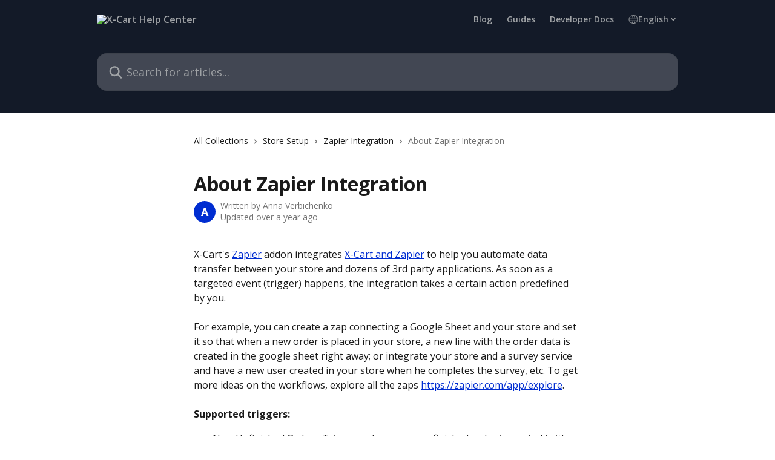

--- FILE ---
content_type: text/html; charset=utf-8
request_url: https://support.x-cart.com/en/articles/6853460-about-zapier-integration
body_size: 14206
content:
<!DOCTYPE html><html lang="en"><head><meta charSet="utf-8" data-next-head=""/><title data-next-head="">About Zapier Integration | X-Cart Help Center</title><meta property="og:title" content="About Zapier Integration | X-Cart Help Center" data-next-head=""/><meta name="twitter:title" content="About Zapier Integration | X-Cart Help Center" data-next-head=""/><meta property="og:description" content="" data-next-head=""/><meta name="twitter:description" content="" data-next-head=""/><meta name="description" content="" data-next-head=""/><meta property="og:type" content="article" data-next-head=""/><meta name="robots" content="all" data-next-head=""/><meta name="viewport" content="width=device-width, initial-scale=1" data-next-head=""/><link href="https://intercom.help/x-cart-f5c6573e8a96/assets/favicon" rel="icon" data-next-head=""/><link rel="canonical" href="https://support.x-cart.com/en/articles/6853460-about-zapier-integration" data-next-head=""/><link rel="alternate" href="https://support.x-cart.com/en/articles/6853460-about-zapier-integration" hrefLang="en" data-next-head=""/><link rel="alternate" href="https://support.x-cart.com/en/articles/6853460-about-zapier-integration" hrefLang="x-default" data-next-head=""/><link nonce="FVe0GJKGTkFe7t1fEftl8QWbbmJFhBkZ+BcWDtfGmv4=" rel="preload" href="https://static.intercomassets.com/_next/static/css/3141721a1e975790.css" as="style"/><link nonce="FVe0GJKGTkFe7t1fEftl8QWbbmJFhBkZ+BcWDtfGmv4=" rel="stylesheet" href="https://static.intercomassets.com/_next/static/css/3141721a1e975790.css" data-n-g=""/><link nonce="FVe0GJKGTkFe7t1fEftl8QWbbmJFhBkZ+BcWDtfGmv4=" rel="preload" href="https://static.intercomassets.com/_next/static/css/13130565ff5657d1.css" as="style"/><link nonce="FVe0GJKGTkFe7t1fEftl8QWbbmJFhBkZ+BcWDtfGmv4=" rel="stylesheet" href="https://static.intercomassets.com/_next/static/css/13130565ff5657d1.css"/><noscript data-n-css="FVe0GJKGTkFe7t1fEftl8QWbbmJFhBkZ+BcWDtfGmv4="></noscript><script defer="" nonce="FVe0GJKGTkFe7t1fEftl8QWbbmJFhBkZ+BcWDtfGmv4=" nomodule="" src="https://static.intercomassets.com/_next/static/chunks/polyfills-42372ed130431b0a.js"></script><script defer="" src="https://static.intercomassets.com/_next/static/chunks/5691.a412599123a5069e.js" nonce="FVe0GJKGTkFe7t1fEftl8QWbbmJFhBkZ+BcWDtfGmv4="></script><script src="https://static.intercomassets.com/_next/static/chunks/webpack-bddfdcefc2f9fcc5.js" nonce="FVe0GJKGTkFe7t1fEftl8QWbbmJFhBkZ+BcWDtfGmv4=" defer=""></script><script src="https://static.intercomassets.com/_next/static/chunks/framework-1f1b8d38c1d86c61.js" nonce="FVe0GJKGTkFe7t1fEftl8QWbbmJFhBkZ+BcWDtfGmv4=" defer=""></script><script src="https://static.intercomassets.com/_next/static/chunks/main-867d51f9867933e7.js" nonce="FVe0GJKGTkFe7t1fEftl8QWbbmJFhBkZ+BcWDtfGmv4=" defer=""></script><script src="https://static.intercomassets.com/_next/static/chunks/pages/_app-48cb5066bcd6f6c7.js" nonce="FVe0GJKGTkFe7t1fEftl8QWbbmJFhBkZ+BcWDtfGmv4=" defer=""></script><script src="https://static.intercomassets.com/_next/static/chunks/d0502abb-aa607f45f5026044.js" nonce="FVe0GJKGTkFe7t1fEftl8QWbbmJFhBkZ+BcWDtfGmv4=" defer=""></script><script src="https://static.intercomassets.com/_next/static/chunks/6190-ef428f6633b5a03f.js" nonce="FVe0GJKGTkFe7t1fEftl8QWbbmJFhBkZ+BcWDtfGmv4=" defer=""></script><script src="https://static.intercomassets.com/_next/static/chunks/5729-6d79ddfe1353a77c.js" nonce="FVe0GJKGTkFe7t1fEftl8QWbbmJFhBkZ+BcWDtfGmv4=" defer=""></script><script src="https://static.intercomassets.com/_next/static/chunks/296-7834dcf3444315af.js" nonce="FVe0GJKGTkFe7t1fEftl8QWbbmJFhBkZ+BcWDtfGmv4=" defer=""></script><script src="https://static.intercomassets.com/_next/static/chunks/4835-9db7cd232aae5617.js" nonce="FVe0GJKGTkFe7t1fEftl8QWbbmJFhBkZ+BcWDtfGmv4=" defer=""></script><script src="https://static.intercomassets.com/_next/static/chunks/2735-8954effe331a5dbf.js" nonce="FVe0GJKGTkFe7t1fEftl8QWbbmJFhBkZ+BcWDtfGmv4=" defer=""></script><script src="https://static.intercomassets.com/_next/static/chunks/pages/%5BhelpCenterIdentifier%5D/%5Blocale%5D/articles/%5BarticleSlug%5D-cb17d809302ca462.js" nonce="FVe0GJKGTkFe7t1fEftl8QWbbmJFhBkZ+BcWDtfGmv4=" defer=""></script><script src="https://static.intercomassets.com/_next/static/owCM6oqJUAqxAIiAh7wdD/_buildManifest.js" nonce="FVe0GJKGTkFe7t1fEftl8QWbbmJFhBkZ+BcWDtfGmv4=" defer=""></script><script src="https://static.intercomassets.com/_next/static/owCM6oqJUAqxAIiAh7wdD/_ssgManifest.js" nonce="FVe0GJKGTkFe7t1fEftl8QWbbmJFhBkZ+BcWDtfGmv4=" defer=""></script><meta name="sentry-trace" content="6bfd1f2d4174a52c7729f6bb4fc764f3-41e36834bc9933c4-0"/><meta name="baggage" content="sentry-environment=production,sentry-release=26d76f7c84b09204ce798b2e4a56b669913ab165,sentry-public_key=187f842308a64dea9f1f64d4b1b9c298,sentry-trace_id=6bfd1f2d4174a52c7729f6bb4fc764f3,sentry-org_id=2129,sentry-sampled=false,sentry-sample_rand=0.14488388503663485,sentry-sample_rate=0"/><style id="__jsx-712043105">:root{--body-bg: rgb(255, 255, 255);
--body-image: none;
--body-bg-rgb: 255, 255, 255;
--body-border: rgb(230, 230, 230);
--body-primary-color: #1a1a1a;
--body-secondary-color: #737373;
--body-reaction-bg: rgb(242, 242, 242);
--body-reaction-text-color: rgb(64, 64, 64);
--body-toc-active-border: #737373;
--body-toc-inactive-border: #f2f2f2;
--body-toc-inactive-color: #737373;
--body-toc-active-font-weight: 400;
--body-table-border: rgb(204, 204, 204);
--body-color: hsl(0, 0%, 0%);
--footer-bg: rgb(19, 26, 40);
--footer-image: none;
--footer-border: rgb(35, 48, 75);
--footer-color: hsl(210, 3%, 64%);
--header-bg: #131A28;
--header-image: none;
--header-color: #9FA2A5;
--collection-card-bg: rgb(255, 255, 255);
--collection-card-image: none;
--collection-card-color: hsl(220, 36%, 12%);
--card-bg: rgb(255, 255, 255);
--card-border-color: rgb(230, 230, 230);
--card-border-inner-radius: 12px;
--card-border-radius: 16px;
--card-shadow: 0 1px 2px 0 rgb(0 0 0 / 0.05);
--search-bar-border-radius: 16px;
--search-bar-width: 100%;
--ticket-blue-bg-color: #dce1f9;
--ticket-blue-text-color: #334bfa;
--ticket-green-bg-color: #d7efdc;
--ticket-green-text-color: #0f7134;
--ticket-orange-bg-color: #ffebdb;
--ticket-orange-text-color: #b24d00;
--ticket-red-bg-color: #ffdbdb;
--ticket-red-text-color: #df2020;
--header-height: 245px;
--header-subheader-background-color: #131A28;
--header-subheader-font-color: #9FA2A5;
--content-block-bg: rgb(244, 245, 247);
--content-block-image: none;
--content-block-color: hsl(220, 36%, 12%);
--content-block-button-bg: rgb(51, 75, 250);
--content-block-button-image: none;
--content-block-button-color: hsl(0, 0%, 100%);
--content-block-button-radius: 6px;
--primary-color: hsl(227, 100%, 41%);
--primary-color-alpha-10: hsla(227, 100%, 41%, 0.1);
--primary-color-alpha-60: hsla(227, 100%, 41%, 0.6);
--text-on-primary-color: #ffffff}</style><style id="__jsx-2765454075">:root{--font-family-primary: 'Open Sans', 'Open Sans Fallback'}</style><style id="__jsx-3995038989">:root{--font-family-secondary: 'Open Sans', 'Open Sans Fallback'}</style><style id="__jsx-cf6f0ea00fa5c760">.fade-background.jsx-cf6f0ea00fa5c760{background:radial-gradient(333.38%100%at 50%0%,rgba(var(--body-bg-rgb),0)0%,rgba(var(--body-bg-rgb),.00925356)11.67%,rgba(var(--body-bg-rgb),.0337355)21.17%,rgba(var(--body-bg-rgb),.0718242)28.85%,rgba(var(--body-bg-rgb),.121898)35.03%,rgba(var(--body-bg-rgb),.182336)40.05%,rgba(var(--body-bg-rgb),.251516)44.25%,rgba(var(--body-bg-rgb),.327818)47.96%,rgba(var(--body-bg-rgb),.409618)51.51%,rgba(var(--body-bg-rgb),.495297)55.23%,rgba(var(--body-bg-rgb),.583232)59.47%,rgba(var(--body-bg-rgb),.671801)64.55%,rgba(var(--body-bg-rgb),.759385)70.81%,rgba(var(--body-bg-rgb),.84436)78.58%,rgba(var(--body-bg-rgb),.9551)88.2%,rgba(var(--body-bg-rgb),1)100%),var(--header-image),var(--header-bg);background-size:cover;background-position-x:center}</style><style id="__jsx-4bed0c08ce36899e">.article_body a:not(.intercom-h2b-button){color:var(--primary-color)}article a.intercom-h2b-button{background-color:var(--primary-color);border:0}.zendesk-article table{overflow-x:scroll!important;display:block!important;height:auto!important}.intercom-interblocks-unordered-nested-list ul,.intercom-interblocks-ordered-nested-list ol{margin-top:16px;margin-bottom:16px}.intercom-interblocks-unordered-nested-list ul .intercom-interblocks-unordered-nested-list ul,.intercom-interblocks-unordered-nested-list ul .intercom-interblocks-ordered-nested-list ol,.intercom-interblocks-ordered-nested-list ol .intercom-interblocks-ordered-nested-list ol,.intercom-interblocks-ordered-nested-list ol .intercom-interblocks-unordered-nested-list ul{margin-top:0;margin-bottom:0}.intercom-interblocks-image a:focus{outline-offset:3px}</style></head><body><div id="__next"><div dir="ltr" class="h-full w-full"><span class="hidden">Copyright (c) 2023, Intercom, Inc. (legal@intercom.io) with Reserved Font Name &quot;Open Sans&quot;.
      This Font Software is licensed under the SIL Open Font License, Version 1.1.</span><span class="hidden">Copyright (c) 2023, Intercom, Inc. (legal@intercom.io) with Reserved Font Name &quot;Open Sans&quot;.
      This Font Software is licensed under the SIL Open Font License, Version 1.1.</span><a href="#main-content" class="sr-only font-bold text-header-color focus:not-sr-only focus:absolute focus:left-4 focus:top-4 focus:z-50" aria-roledescription="Link, Press control-option-right-arrow to exit">Skip to main content</a><main class="header__lite"><header id="header" data-testid="header" class="jsx-cf6f0ea00fa5c760 flex flex-col text-header-color"><section class="relative flex w-full flex-col bg-header-subheader-background-color text-header-subheader-font-color pb-6"><div class="header__meta_wrapper flex justify-center px-5 pt-6 leading-none sm:px-10"><div class="flex items-center w-240" data-testid="subheader-container"><div class="mo__body header__site_name"><div class="header__logo"><a href="/en/"><img src="https://downloads.intercomcdn.com/i/o/t90fqwwh/700329/ef0f917d40ddef31b545a49a5282/8e02813ce20baaf2590e7895b04ce3eb.png" height="246" alt="X-Cart Help Center"/></a></div></div><div><div class="flex items-center font-semibold"><div class="flex items-center md:hidden" data-testid="small-screen-children"><button class="flex items-center border-none bg-transparent px-1.5" data-testid="hamburger-menu-button" aria-label="Open menu"><svg width="24" height="24" viewBox="0 0 16 16" xmlns="http://www.w3.org/2000/svg" class="fill-current"><path d="M1.86861 2C1.38889 2 1 2.3806 1 2.85008C1 3.31957 1.38889 3.70017 1.86861 3.70017H14.1314C14.6111 3.70017 15 3.31957 15 2.85008C15 2.3806 14.6111 2 14.1314 2H1.86861Z"></path><path d="M1 8C1 7.53051 1.38889 7.14992 1.86861 7.14992H14.1314C14.6111 7.14992 15 7.53051 15 8C15 8.46949 14.6111 8.85008 14.1314 8.85008H1.86861C1.38889 8.85008 1 8.46949 1 8Z"></path><path d="M1 13.1499C1 12.6804 1.38889 12.2998 1.86861 12.2998H14.1314C14.6111 12.2998 15 12.6804 15 13.1499C15 13.6194 14.6111 14 14.1314 14H1.86861C1.38889 14 1 13.6194 1 13.1499Z"></path></svg></button><div class="fixed right-0 top-0 z-50 h-full w-full hidden" data-testid="hamburger-menu"><div class="flex h-full w-full justify-end bg-black bg-opacity-30"><div class="flex h-fit w-full flex-col bg-white opacity-100 sm:h-full sm:w-1/2"><button class="text-body-font flex items-center self-end border-none bg-transparent pr-6 pt-6" data-testid="hamburger-menu-close-button" aria-label="Close menu"><svg width="24" height="24" viewBox="0 0 16 16" xmlns="http://www.w3.org/2000/svg"><path d="M3.5097 3.5097C3.84165 3.17776 4.37984 3.17776 4.71178 3.5097L7.99983 6.79775L11.2879 3.5097C11.6198 3.17776 12.158 3.17776 12.49 3.5097C12.8219 3.84165 12.8219 4.37984 12.49 4.71178L9.20191 7.99983L12.49 11.2879C12.8219 11.6198 12.8219 12.158 12.49 12.49C12.158 12.8219 11.6198 12.8219 11.2879 12.49L7.99983 9.20191L4.71178 12.49C4.37984 12.8219 3.84165 12.8219 3.5097 12.49C3.17776 12.158 3.17776 11.6198 3.5097 11.2879L6.79775 7.99983L3.5097 4.71178C3.17776 4.37984 3.17776 3.84165 3.5097 3.5097Z"></path></svg></button><nav class="flex flex-col pl-4 text-black"><a target="_blank" rel="noopener noreferrer" href="https://www.x-cart.com/blog" class="mx-5 mb-5 text-md no-underline hover:opacity-80 md:mx-3 md:my-0 md:text-base" data-testid="header-link-0">Blog</a><a target="_blank" rel="noopener noreferrer" href="https://www.x-cart.com/ecommerce-guides/" class="mx-5 mb-5 text-md no-underline hover:opacity-80 md:mx-3 md:my-0 md:text-base" data-testid="header-link-1">Guides</a><a target="_blank" rel="noopener noreferrer" href="https://developer.x-cart.com/" class="mx-5 mb-5 text-md no-underline hover:opacity-80 md:mx-3 md:my-0 md:text-base" data-testid="header-link-2">Developer Docs</a><div class="relative cursor-pointer has-[:focus]:outline"><select class="peer absolute z-10 block h-6 w-full cursor-pointer opacity-0 md:text-base" aria-label="Change language" id="language-selector"><option value="/en/articles/6853460-about-zapier-integration" class="text-black" selected="">English</option></select><div class="mb-10 ml-5 flex items-center gap-1 text-md hover:opacity-80 peer-hover:opacity-80 md:m-0 md:ml-3 md:text-base" aria-hidden="true"><svg id="locale-picker-globe" width="16" height="16" viewBox="0 0 16 16" fill="none" xmlns="http://www.w3.org/2000/svg" class="shrink-0" aria-hidden="true"><path d="M8 15C11.866 15 15 11.866 15 8C15 4.13401 11.866 1 8 1C4.13401 1 1 4.13401 1 8C1 11.866 4.13401 15 8 15Z" stroke="currentColor" stroke-linecap="round" stroke-linejoin="round"></path><path d="M8 15C9.39949 15 10.534 11.866 10.534 8C10.534 4.13401 9.39949 1 8 1C6.60051 1 5.466 4.13401 5.466 8C5.466 11.866 6.60051 15 8 15Z" stroke="currentColor" stroke-linecap="round" stroke-linejoin="round"></path><path d="M1.448 5.75989H14.524" stroke="currentColor" stroke-linecap="round" stroke-linejoin="round"></path><path d="M1.448 10.2402H14.524" stroke="currentColor" stroke-linecap="round" stroke-linejoin="round"></path></svg>English<svg id="locale-picker-arrow" width="16" height="16" viewBox="0 0 16 16" fill="none" xmlns="http://www.w3.org/2000/svg" class="shrink-0" aria-hidden="true"><path d="M5 6.5L8.00093 9.5L11 6.50187" stroke="currentColor" stroke-width="1.5" stroke-linecap="round" stroke-linejoin="round"></path></svg></div></div></nav></div></div></div></div><nav class="hidden items-center md:flex" data-testid="large-screen-children"><a target="_blank" rel="noopener noreferrer" href="https://www.x-cart.com/blog" class="mx-5 mb-5 text-md no-underline hover:opacity-80 md:mx-3 md:my-0 md:text-base" data-testid="header-link-0">Blog</a><a target="_blank" rel="noopener noreferrer" href="https://www.x-cart.com/ecommerce-guides/" class="mx-5 mb-5 text-md no-underline hover:opacity-80 md:mx-3 md:my-0 md:text-base" data-testid="header-link-1">Guides</a><a target="_blank" rel="noopener noreferrer" href="https://developer.x-cart.com/" class="mx-5 mb-5 text-md no-underline hover:opacity-80 md:mx-3 md:my-0 md:text-base" data-testid="header-link-2">Developer Docs</a><div class="relative cursor-pointer has-[:focus]:outline"><select class="peer absolute z-10 block h-6 w-full cursor-pointer opacity-0 md:text-base" aria-label="Change language" id="language-selector"><option value="/en/articles/6853460-about-zapier-integration" class="text-black" selected="">English</option></select><div class="mb-10 ml-5 flex items-center gap-1 text-md hover:opacity-80 peer-hover:opacity-80 md:m-0 md:ml-3 md:text-base" aria-hidden="true"><svg id="locale-picker-globe" width="16" height="16" viewBox="0 0 16 16" fill="none" xmlns="http://www.w3.org/2000/svg" class="shrink-0" aria-hidden="true"><path d="M8 15C11.866 15 15 11.866 15 8C15 4.13401 11.866 1 8 1C4.13401 1 1 4.13401 1 8C1 11.866 4.13401 15 8 15Z" stroke="currentColor" stroke-linecap="round" stroke-linejoin="round"></path><path d="M8 15C9.39949 15 10.534 11.866 10.534 8C10.534 4.13401 9.39949 1 8 1C6.60051 1 5.466 4.13401 5.466 8C5.466 11.866 6.60051 15 8 15Z" stroke="currentColor" stroke-linecap="round" stroke-linejoin="round"></path><path d="M1.448 5.75989H14.524" stroke="currentColor" stroke-linecap="round" stroke-linejoin="round"></path><path d="M1.448 10.2402H14.524" stroke="currentColor" stroke-linecap="round" stroke-linejoin="round"></path></svg>English<svg id="locale-picker-arrow" width="16" height="16" viewBox="0 0 16 16" fill="none" xmlns="http://www.w3.org/2000/svg" class="shrink-0" aria-hidden="true"><path d="M5 6.5L8.00093 9.5L11 6.50187" stroke="currentColor" stroke-width="1.5" stroke-linecap="round" stroke-linejoin="round"></path></svg></div></div></nav></div></div></div></div></section><div class="jsx-cf6f0ea00fa5c760 relative flex grow flex-col mb-9 bg-header-bg bg-header-image bg-cover bg-center pb-9 pt-6"><div id="sr-announcement" aria-live="polite" class="jsx-cf6f0ea00fa5c760 sr-only"></div><div class="jsx-cf6f0ea00fa5c760 flex h-full flex-col items-center marker:shrink-0"><section class="relative mx-5 flex h-full w-full flex-col items-center px-5 sm:px-10"><div class="flex h-full max-w-full flex-col w-240 justify-end" data-testid="main-header-container"><div id="search-bar" class="relative w-full"><form action="/en/" autoComplete="off"><div class="flex w-full flex-col items-center"><div class="relative flex w-full sm:w-search-bar"><label for="search-input" class="sr-only">Search for articles...</label><input id="search-input" type="text" autoComplete="off" class="peer w-full rounded-search-bar border border-black-alpha-8 bg-white-alpha-20 p-4 ps-12 font-secondary text-lg text-header-color shadow-search-bar outline-none transition ease-linear placeholder:text-header-color hover:bg-white-alpha-27 hover:shadow-search-bar-hover focus:border-transparent focus:bg-white focus:text-black-10 focus:shadow-search-bar-focused placeholder:focus:text-black-45" placeholder="Search for articles..." name="q" aria-label="Search for articles..." value=""/><div class="absolute inset-y-0 start-0 flex items-center fill-header-color peer-focus-visible:fill-black-45 pointer-events-none ps-5"><svg width="22" height="21" viewBox="0 0 22 21" xmlns="http://www.w3.org/2000/svg" class="fill-inherit" aria-hidden="true"><path fill-rule="evenodd" clip-rule="evenodd" d="M3.27485 8.7001C3.27485 5.42781 5.92757 2.7751 9.19985 2.7751C12.4721 2.7751 15.1249 5.42781 15.1249 8.7001C15.1249 11.9724 12.4721 14.6251 9.19985 14.6251C5.92757 14.6251 3.27485 11.9724 3.27485 8.7001ZM9.19985 0.225098C4.51924 0.225098 0.724854 4.01948 0.724854 8.7001C0.724854 13.3807 4.51924 17.1751 9.19985 17.1751C11.0802 17.1751 12.8176 16.5627 14.2234 15.5265L19.0981 20.4013C19.5961 20.8992 20.4033 20.8992 20.9013 20.4013C21.3992 19.9033 21.3992 19.0961 20.9013 18.5981L16.0264 13.7233C17.0625 12.3176 17.6749 10.5804 17.6749 8.7001C17.6749 4.01948 13.8805 0.225098 9.19985 0.225098Z"></path></svg></div></div></div></form></div></div></section></div></div></header><div class="z-1 flex shrink-0 grow basis-auto justify-center px-5 sm:px-10"><section data-testid="main-content" id="main-content" class="max-w-full w-240"><section data-testid="article-section" class="section section__article"><div class="justify-center flex"><div class="relative z-3 w-full lg:max-w-160 "><div class="flex pb-6 max-md:pb-2 lg:max-w-160"><div tabindex="-1" class="focus:outline-none"><div class="flex flex-wrap items-baseline pb-4 text-base" tabindex="0" role="navigation" aria-label="Breadcrumb"><a href="/en/" class="pr-2 text-body-primary-color no-underline hover:text-body-secondary-color">All Collections</a><div class="pr-2" aria-hidden="true"><svg width="6" height="10" viewBox="0 0 6 10" class="block h-2 w-2 fill-body-secondary-color rtl:rotate-180" xmlns="http://www.w3.org/2000/svg"><path fill-rule="evenodd" clip-rule="evenodd" d="M0.648862 0.898862C0.316916 1.23081 0.316916 1.769 0.648862 2.10094L3.54782 4.9999L0.648862 7.89886C0.316916 8.23081 0.316917 8.769 0.648862 9.10094C0.980808 9.43289 1.519 9.43289 1.85094 9.10094L5.35094 5.60094C5.68289 5.269 5.68289 4.73081 5.35094 4.39886L1.85094 0.898862C1.519 0.566916 0.980807 0.566916 0.648862 0.898862Z"></path></svg></div><a href="https://support.x-cart.com/en/collections/2606510-store-setup" class="pr-2 text-body-primary-color no-underline hover:text-body-secondary-color" data-testid="breadcrumb-0">Store Setup</a><div class="pr-2" aria-hidden="true"><svg width="6" height="10" viewBox="0 0 6 10" class="block h-2 w-2 fill-body-secondary-color rtl:rotate-180" xmlns="http://www.w3.org/2000/svg"><path fill-rule="evenodd" clip-rule="evenodd" d="M0.648862 0.898862C0.316916 1.23081 0.316916 1.769 0.648862 2.10094L3.54782 4.9999L0.648862 7.89886C0.316916 8.23081 0.316917 8.769 0.648862 9.10094C0.980808 9.43289 1.519 9.43289 1.85094 9.10094L5.35094 5.60094C5.68289 5.269 5.68289 4.73081 5.35094 4.39886L1.85094 0.898862C1.519 0.566916 0.980807 0.566916 0.648862 0.898862Z"></path></svg></div><a href="https://support.x-cart.com/en/collections/3786185-zapier-integration" class="pr-2 text-body-primary-color no-underline hover:text-body-secondary-color" data-testid="breadcrumb-1">Zapier Integration</a><div class="pr-2" aria-hidden="true"><svg width="6" height="10" viewBox="0 0 6 10" class="block h-2 w-2 fill-body-secondary-color rtl:rotate-180" xmlns="http://www.w3.org/2000/svg"><path fill-rule="evenodd" clip-rule="evenodd" d="M0.648862 0.898862C0.316916 1.23081 0.316916 1.769 0.648862 2.10094L3.54782 4.9999L0.648862 7.89886C0.316916 8.23081 0.316917 8.769 0.648862 9.10094C0.980808 9.43289 1.519 9.43289 1.85094 9.10094L5.35094 5.60094C5.68289 5.269 5.68289 4.73081 5.35094 4.39886L1.85094 0.898862C1.519 0.566916 0.980807 0.566916 0.648862 0.898862Z"></path></svg></div><div class="text-body-secondary-color">About Zapier Integration</div></div></div></div><div class=""><div class="article intercom-force-break"><div class="mb-10 max-lg:mb-6"><div class="flex flex-col gap-4"><div class="flex flex-col"><h1 class="mb-1 font-primary text-2xl font-bold leading-10 text-body-primary-color">About Zapier Integration</h1></div><div class="avatar"><div class="avatar__photo"><span class="inline-flex items-center justify-center rounded-full bg-primary text-lg font-bold leading-6 text-primary-text shadow-solid-2 shadow-body-bg [&amp;:nth-child(n+2)]:hidden lg:[&amp;:nth-child(n+2)]:inline-flex h-8 w-8 sm:h-9 sm:w-9"><span class="text-lg leading-6">A</span></span></div><div class="avatar__info -mt-0.5 text-base"><span class="text-body-secondary-color"><div>Written by <span>Anna Verbichenko</span></div> <!-- -->Updated over a year ago</span></div></div></div></div><div class="jsx-4bed0c08ce36899e "><div class="jsx-4bed0c08ce36899e article_body"><article class="jsx-4bed0c08ce36899e "><div class="intercom-interblocks-paragraph no-margin intercom-interblocks-align-left"><p>X-Cart&#x27;s <a href="https://market.x-cart.com/addons/zapier.html" target="_blank" rel="nofollow noopener noreferrer">Zapier</a> addon integrates <a href="https://zapier.com/apps/x-cart/integrations" target="_blank" rel="nofollow noopener noreferrer">X-Cart and Zapier</a> to help you automate data transfer between your store and dozens of 3rd party applications. As soon as a targeted event (trigger) happens, the integration takes a certain action predefined by you.</p></div><div class="intercom-interblocks-paragraph no-margin intercom-interblocks-align-left"><p> </p></div><div class="intercom-interblocks-paragraph no-margin intercom-interblocks-align-left"><p>For example, you can create a zap connecting a Google Sheet and your store and set it so that when a new order is placed in your store, a new line with the order data is created in the google sheet right away; or integrate your store and a survey service and have a new user created in your store when he completes the survey, etc. To get more ideas on the workflows, explore all the zaps <a href="https://zapier.com/app/explore" target="_blank" rel="nofollow noopener noreferrer">https://zapier.com/app/explore</a>.<br/>​<br/>​<b>Supported triggers:</b></p></div><div class="intercom-interblocks-unordered-nested-list"><ul><li><div class="intercom-interblocks-paragraph no-margin intercom-interblocks-align-left"><p>New Unfinished Order - Triggers when a new unfinished order is created (with line item support).</p></div></li><li><div class="intercom-interblocks-paragraph no-margin intercom-interblocks-align-left"><p>New Customer - Triggers when a new customer is created.</p></div></li><li><div class="intercom-interblocks-paragraph no-margin intercom-interblocks-align-left"><p>New Product - Triggers when a new product is created.</p></div></li><li><div class="intercom-interblocks-paragraph no-margin intercom-interblocks-align-left"><p>New Order - Triggers when a new invoice is placed (with line item support).</p></div></li><li><div class="intercom-interblocks-paragraph no-margin intercom-interblocks-align-left"><p>New Paid Order - Triggers when a new paid order is placed (with line item support).</p></div></li></ul></div><div class="intercom-interblocks-paragraph no-margin intercom-interblocks-align-left"><p><b>Supported actions:</b></p></div><div class="intercom-interblocks-unordered-nested-list"><ul><li><div class="intercom-interblocks-paragraph no-margin intercom-interblocks-align-left"><p>Create Customer - Creates a new customer.</p></div></li><li><div class="intercom-interblocks-paragraph no-margin intercom-interblocks-align-left"><p>Create Order - Creates a new order.</p></div></li><li><div class="intercom-interblocks-paragraph no-margin intercom-interblocks-align-left"><p>Create Product - Creates a new product.</p></div></li></ul></div><div class="intercom-interblocks-paragraph no-margin intercom-interblocks-align-left"><p><b>Supported searches:</b></p></div><div class="intercom-interblocks-unordered-nested-list"><ul><li><div class="intercom-interblocks-paragraph no-margin intercom-interblocks-align-left"><p>Search Product by Title - Finds a product by a title search.</p></div></li></ul></div><div class="intercom-interblocks-paragraph no-margin intercom-interblocks-align-left"><p><b>Examples of automation functions for X-Cart:</b></p></div><div class="intercom-interblocks-unordered-nested-list"><ul><li><div class="intercom-interblocks-paragraph no-margin intercom-interblocks-align-left"><p>Send Gmail messages when new unfinished orders are created.</p></div></li><li><div class="intercom-interblocks-paragraph no-margin intercom-interblocks-align-left"><p>Send new orders to Xero (line item support.</p></div></li><li><div class="intercom-interblocks-paragraph no-margin intercom-interblocks-align-left"><p>Save orders to Google Sheets.</p></div></li><li><div class="intercom-interblocks-paragraph no-margin intercom-interblocks-align-left"><p>Send emails when new unfinished orders are created.</p></div></li><li><div class="intercom-interblocks-paragraph no-margin intercom-interblocks-align-left"><p>Post orders to Slack.</p></div></li><li><div class="intercom-interblocks-paragraph no-margin intercom-interblocks-align-left"><p>Add line items from new paid orders to Google Sheets as multiple rows.</p></div></li><li><div class="intercom-interblocks-paragraph no-margin intercom-interblocks-align-left"><p>Add new MailChimp subscribers from new customers.</p></div></li><li><div class="intercom-interblocks-paragraph no-margin intercom-interblocks-align-left"><p>Create new Zoho CRM contacts from orders.</p></div></li><li><div class="intercom-interblocks-paragraph no-margin intercom-interblocks-align-left"><p>Create a new product using Typeform</p></div></li></ul></div><div class="intercom-interblocks-paragraph no-margin intercom-interblocks-align-left"><p>Zapier allows creating 5 zaps for free, which means your store can exchange information with 5 different apps at a time for free. More zaps require a monthly subscription.</p></div></article></div></div></div></div><div class="intercom-reaction-picker -mb-4 -ml-4 -mr-4 mt-6 rounded-card sm:-mb-2 sm:-ml-1 sm:-mr-1 sm:mt-8" role="group" aria-label="feedback form"><div class="intercom-reaction-prompt">Did this answer your question?</div><div class="intercom-reactions-container"><button class="intercom-reaction" aria-label="Disappointed Reaction" tabindex="0" data-reaction-text="disappointed" aria-pressed="false"><span title="Disappointed">😞</span></button><button class="intercom-reaction" aria-label="Neutral Reaction" tabindex="0" data-reaction-text="neutral" aria-pressed="false"><span title="Neutral">😐</span></button><button class="intercom-reaction" aria-label="Smiley Reaction" tabindex="0" data-reaction-text="smiley" aria-pressed="false"><span title="Smiley">😃</span></button></div></div></div></div></section></section></div><footer id="footer" class="mt-24 shrink-0 bg-footer-bg px-0 py-12 text-left text-base text-footer-color"><div class="shrink-0 grow basis-auto px-5 sm:px-10"><div class="mx-auto max-w-240 sm:w-auto"><div><div class="flex flex-col md:flex-row" data-testid="classic-footer-layout"><div class="mb-6 me-0 max-w-65 shrink-0 sm:mb-0 sm:me-18 sm:w-auto"><div class="align-middle text-lg text-footer-color"><a class="no-underline" href="/en/"><img data-testid="logo-img" src="https://downloads.intercomcdn.com/i/o/441878/6141da83e7b7b933a6ec04e9/84e926576c0d7494e3cbb3496b8fc21e.png" alt="X-Cart Help Center" class="max-h-8 contrast-80"/></a></div><div class="mt-6 text-start text-base">support@x-cart.com</div><div class="mt-10"></div><div class="mt-10"><div class="flex items-center text-sm" data-testid="intercom-advert-branding"><svg width="14" height="14" viewBox="0 0 16 16" fill="none" xmlns="http://www.w3.org/2000/svg"><title>Intercom</title><g clip-path="url(#clip0_1870_86937)"><path d="M14 0H2C0.895 0 0 0.895 0 2V14C0 15.105 0.895 16 2 16H14C15.105 16 16 15.105 16 14V2C16 0.895 15.105 0 14 0ZM10.133 3.02C10.133 2.727 10.373 2.49 10.667 2.49C10.961 2.49 11.2 2.727 11.2 3.02V10.134C11.2 10.428 10.96 10.667 10.667 10.667C10.372 10.667 10.133 10.427 10.133 10.134V3.02ZM7.467 2.672C7.467 2.375 7.705 2.132 8 2.132C8.294 2.132 8.533 2.375 8.533 2.672V10.484C8.533 10.781 8.293 11.022 8 11.022C7.705 11.022 7.467 10.782 7.467 10.484V2.672ZM4.8 3.022C4.8 2.727 5.04 2.489 5.333 2.489C5.628 2.489 5.867 2.726 5.867 3.019V10.133C5.867 10.427 5.627 10.666 5.333 10.666C5.039 10.666 4.8 10.426 4.8 10.133V3.02V3.022ZM2.133 4.088C2.133 3.792 2.373 3.554 2.667 3.554C2.961 3.554 3.2 3.792 3.2 4.087V8.887C3.2 9.18 2.96 9.419 2.667 9.419C2.372 9.419 2.133 9.179 2.133 8.886V4.086V4.088ZM13.68 12.136C13.598 12.206 11.622 13.866 8 13.866C4.378 13.866 2.402 12.206 2.32 12.136C2.096 11.946 2.07 11.608 2.262 11.384C2.452 11.161 2.789 11.134 3.012 11.324C3.044 11.355 4.808 12.8 8 12.8C11.232 12.8 12.97 11.343 12.986 11.328C13.209 11.138 13.546 11.163 13.738 11.386C13.93 11.61 13.904 11.946 13.68 12.138V12.136ZM13.867 8.886C13.867 9.181 13.627 9.42 13.333 9.42C13.039 9.42 12.8 9.18 12.8 8.887V4.087C12.8 3.791 13.04 3.553 13.333 3.553C13.628 3.553 13.867 3.791 13.867 4.086V8.886Z" class="fill-current"></path></g><defs><clipPath id="clip0_1870_86937"><rect width="16" height="16" fill="none"></rect></clipPath></defs></svg><a href="https://www.intercom.com/intercom-link?company=XCart&amp;solution=customer-support&amp;utm_campaign=intercom-link&amp;utm_content=We+run+on+Intercom&amp;utm_medium=help-center&amp;utm_referrer=https%3A%2F%2Fsupport.x-cart.com%2Fen%2Farticles%2F6853460-about-zapier-integration&amp;utm_source=desktop-web" class="pl-2 align-middle no-underline">We run on Intercom</a></div></div></div><div class="mt-18 flex grow flex-col md:mt-0 md:items-end"><div class="grid grid-cols-2 gap-x-7 gap-y-14 md:flex md:flex-row md:flex-wrap"><div class="w-1/2 sm:w-auto"><div class="flex w-footer-column flex-col break-words"><p class="mb-6 text-start font-semibold">Resources</p><ul data-testid="custom-links" class="p-0" id="custom-links"><li class="mb-4 list-none"><a target="_blank" href="https://www.x-cart.com/blog" rel="nofollow noreferrer noopener" data-testid="footer-custom-link-0" class="no-underline">Blog</a></li><li class="mb-4 list-none"><a target="_blank" href="https://www.x-cart.com/ecommerce-guides" rel="nofollow noreferrer noopener" data-testid="footer-custom-link-1" class="no-underline">Guides</a></li><li class="mb-4 list-none"><a target="_blank" href="https://developer.x-cart.com/changelog" rel="nofollow noreferrer noopener" data-testid="footer-custom-link-2" class="no-underline">Changelog</a></li><li class="mb-4 list-none"><a target="_blank" href="https://developer.x-cart.com/" rel="nofollow noreferrer noopener" data-testid="footer-custom-link-3" class="no-underline">Developer Docs</a></li></ul></div></div><div class="w-1/2 sm:w-auto"><div class="flex w-footer-column flex-col break-words"><p class="mb-6 text-start font-semibold">Products</p><ul data-testid="custom-links" class="p-0" id="custom-links"><li class="mb-4 list-none"><a target="_blank" href="https://www.x-cart.com/" rel="nofollow noreferrer noopener" data-testid="footer-custom-link-0" class="no-underline">Automotive</a></li><li class="mb-4 list-none"><a target="_blank" href="https://www.x-cart.com/platform" rel="nofollow noreferrer noopener" data-testid="footer-custom-link-1" class="no-underline">Platform</a></li><li class="mb-4 list-none"><a target="_blank" href="https://www.x-payments.com/" rel="nofollow noreferrer noopener" data-testid="footer-custom-link-2" class="no-underline">X-Payments</a></li></ul></div></div><div class="w-1/2 sm:w-auto"><div class="flex w-footer-column flex-col break-words"><p class="mb-6 text-start font-semibold">X-Cart</p><ul data-testid="custom-links" class="p-0" id="custom-links"><li class="mb-4 list-none"><a target="_blank" href="https://secure.x-cart.com/" rel="nofollow noreferrer noopener" data-testid="footer-custom-link-0" class="no-underline">Helpdesk ›</a></li><li class="mb-4 list-none"><a target="_blank" href="https://market.x-cart.com/" rel="nofollow noreferrer noopener" data-testid="footer-custom-link-1" class="no-underline">App Store ›</a></li><li class="mb-4 list-none"><a target="_blank" href="https://www.x-cart.com/terms-of-service.html" rel="nofollow noreferrer noopener" data-testid="footer-custom-link-2" class="no-underline">Terms</a></li><li class="mb-4 list-none"><a target="_blank" href="https://www.x-cart.com/shopping-cart-migration" rel="nofollow noreferrer noopener" data-testid="footer-custom-link-3" class="no-underline">Move to X-Cart</a></li></ul></div></div></div></div></div></div></div></div></footer></main></div></div><script id="__NEXT_DATA__" type="application/json" nonce="FVe0GJKGTkFe7t1fEftl8QWbbmJFhBkZ+BcWDtfGmv4=">{"props":{"pageProps":{"app":{"id":"t90fqwwh","messengerUrl":"https://widget.intercom.io/widget/t90fqwwh","name":"XCart","poweredByIntercomUrl":"https://www.intercom.com/intercom-link?company=XCart\u0026solution=customer-support\u0026utm_campaign=intercom-link\u0026utm_content=We+run+on+Intercom\u0026utm_medium=help-center\u0026utm_referrer=https%3A%2F%2Fsupport.x-cart.com%2Fen%2Farticles%2F6853460-about-zapier-integration\u0026utm_source=desktop-web","features":{"consentBannerBeta":false,"customNotFoundErrorMessage":false,"disableFontPreloading":false,"disableNoMarginClassTransformation":false,"finOnHelpCenter":false,"hideIconsWithBackgroundImages":false,"messengerCustomFonts":false}},"helpCenterSite":{"customDomain":"support.x-cart.com","defaultLocale":"en","disableBranding":false,"externalLoginName":null,"externalLoginUrl":null,"footerContactDetails":"support@x-cart.com","footerLinks":{"custom":[{"id":61273,"help_center_site_id":1156169,"title":"Blog","url":"https://www.x-cart.com/blog","sort_order":1,"link_location":"footer","site_link_group_id":66533},{"id":61277,"help_center_site_id":1156169,"title":"Automotive","url":"https://www.x-cart.com/","sort_order":1,"link_location":"footer","site_link_group_id":66534},{"id":61280,"help_center_site_id":1156169,"title":"Helpdesk ›","url":"https://secure.x-cart.com/","sort_order":1,"link_location":"footer","site_link_group_id":66535},{"id":61274,"help_center_site_id":1156169,"title":"Guides","url":"https://www.x-cart.com/ecommerce-guides","sort_order":2,"link_location":"footer","site_link_group_id":66533},{"id":61278,"help_center_site_id":1156169,"title":"Platform","url":"https://www.x-cart.com/platform","sort_order":2,"link_location":"footer","site_link_group_id":66534},{"id":61281,"help_center_site_id":1156169,"title":"App Store ›","url":"https://market.x-cart.com/","sort_order":2,"link_location":"footer","site_link_group_id":66535},{"id":61275,"help_center_site_id":1156169,"title":"Changelog","url":"https://developer.x-cart.com/changelog","sort_order":3,"link_location":"footer","site_link_group_id":66533},{"id":61279,"help_center_site_id":1156169,"title":"X-Payments","url":"https://www.x-payments.com/","sort_order":3,"link_location":"footer","site_link_group_id":66534},{"id":61282,"help_center_site_id":1156169,"title":"Terms","url":"https://www.x-cart.com/terms-of-service.html","sort_order":3,"link_location":"footer","site_link_group_id":66535},{"id":61276,"help_center_site_id":1156169,"title":"Developer Docs","url":"https://developer.x-cart.com/","sort_order":4,"link_location":"footer","site_link_group_id":66533},{"id":61283,"help_center_site_id":1156169,"title":"Move to X-Cart","url":"https://www.x-cart.com/shopping-cart-migration","sort_order":4,"link_location":"footer","site_link_group_id":66535}],"socialLinks":[],"linkGroups":[{"title":"Resources","links":[{"title":"Blog","url":"https://www.x-cart.com/blog"},{"title":"Guides","url":"https://www.x-cart.com/ecommerce-guides"},{"title":"Changelog","url":"https://developer.x-cart.com/changelog"},{"title":"Developer Docs","url":"https://developer.x-cart.com/"}]},{"title":"Products","links":[{"title":"Automotive","url":"https://www.x-cart.com/"},{"title":"Platform","url":"https://www.x-cart.com/platform"},{"title":"X-Payments","url":"https://www.x-payments.com/"}]},{"title":"X-Cart","links":[{"title":"Helpdesk ›","url":"https://secure.x-cart.com/"},{"title":"App Store ›","url":"https://market.x-cart.com/"},{"title":"Terms","url":"https://www.x-cart.com/terms-of-service.html"},{"title":"Move to X-Cart","url":"https://www.x-cart.com/shopping-cart-migration"}]}]},"headerLinks":[{"site_link_group_id":66366,"id":61218,"help_center_site_id":1156169,"title":"Blog","url":"https://www.x-cart.com/blog","sort_order":1,"link_location":"header"},{"site_link_group_id":66366,"id":61219,"help_center_site_id":1156169,"title":"Guides","url":"https://www.x-cart.com/ecommerce-guides/","sort_order":2,"link_location":"header"},{"site_link_group_id":66366,"id":61220,"help_center_site_id":1156169,"title":"Developer Docs","url":"https://developer.x-cart.com/","sort_order":3,"link_location":"header"}],"homeCollectionCols":3,"googleAnalyticsTrackingId":null,"googleTagManagerId":null,"pathPrefixForCustomDomain":null,"seoIndexingEnabled":true,"helpCenterId":1156169,"url":"https://support.x-cart.com","customizedFooterTextContent":null,"consentBannerConfig":null,"canInjectCustomScripts":false,"scriptSection":1,"customScriptFilesExist":false},"localeLinks":[{"id":"en","absoluteUrl":"https://support.x-cart.com/en/articles/6853460-about-zapier-integration","available":true,"name":"English","selected":true,"url":"/en/articles/6853460-about-zapier-integration"}],"requestContext":{"articleSource":null,"academy":false,"canonicalUrl":"https://support.x-cart.com/en/articles/6853460-about-zapier-integration","headerless":false,"isDefaultDomainRequest":false,"nonce":"FVe0GJKGTkFe7t1fEftl8QWbbmJFhBkZ+BcWDtfGmv4=","rootUrl":"/en/","sheetUserCipher":null,"type":"help-center"},"theme":{"color":"002ED3","siteName":"X-Cart Help Center","headline":"Find answers and learn how to use X-Cart","headerFontColor":"FFFFFF","logo":"https://downloads.intercomcdn.com/i/o/t90fqwwh/700329/ef0f917d40ddef31b545a49a5282/8e02813ce20baaf2590e7895b04ce3eb.png","logoHeight":"246","header":null,"favicon":"https://intercom.help/x-cart-f5c6573e8a96/assets/favicon","locale":"en","homeUrl":"https://www.x-cart.com","social":null,"urlPrefixForDefaultDomain":"https://intercom.help/x-cart-f5c6573e8a96","customDomain":"support.x-cart.com","customDomainUsesSsl":true,"customizationOptions":{"customizationType":1,"header":{"backgroundColor":"#182336","fontColor":"#FFFFFF","fadeToEdge":false,"backgroundGradient":null,"backgroundImageId":null,"backgroundImageUrl":null},"body":{"backgroundColor":"#FFFFFF","fontColor":null,"fadeToEdge":null,"backgroundGradient":null,"backgroundImageId":null},"footer":{"backgroundColor":"#131A28","fontColor":"#9FA2A5","fadeToEdge":null,"backgroundGradient":null,"backgroundImageId":null,"showRichTextField":false},"layout":{"homePage":{"blocks":[{"type":"tickets-portal-link","enabled":false},{"type":"article-list","columns":3,"enabled":false,"localizedContent":[{"title":"","locale":"en","links":[{"articleId":"4152820","type":"article-link"},{"articleId":"9661969","type":"article-link"},{"articleId":"4848926","type":"article-link"},{"articleId":"empty_article_slot","type":"article-link"},{"articleId":"empty_article_slot","type":"article-link"},{"articleId":"empty_article_slot","type":"article-link"}]}]},{"type":"collection-list","columns":3,"template":0},{"type":"content-block","enabled":true,"columns":1}]},"collectionsPage":{"showArticleDescriptions":true},"articlePage":{},"searchPage":{}},"collectionCard":{"global":{"backgroundColor":null,"fontColor":"#131A28","fadeToEdge":null,"backgroundGradient":null,"backgroundImageId":null,"showIcons":true,"backgroundImageUrl":null},"collections":[]},"global":{"font":{"customFontFaces":[{"assetId":564330,"fileName":"OpenSans-Bold.ttf","fontFamily":"XC Open Sans","weight":700,"style":"normal","url":"https://support.x-cart.com/assets/font/564330"},{"assetId":564331,"fileName":"OpenSans-BoldItalic.ttf","fontFamily":"XC Open Sans","weight":700,"style":"italic","url":"https://support.x-cart.com/assets/font/564331"},{"assetId":564332,"fileName":"OpenSans-ExtraBold.ttf","fontFamily":"XC Open Sans","weight":800,"style":"normal","url":"https://support.x-cart.com/assets/font/564332"},{"assetId":564333,"fileName":"OpenSans-ExtraBoldItalic.ttf","fontFamily":"XC Open Sans","weight":800,"style":"italic","url":"https://support.x-cart.com/assets/font/564333"},{"assetId":564334,"fileName":"OpenSans-Italic.ttf","fontFamily":"XC Open Sans","weight":null,"style":"italic","url":"https://support.x-cart.com/assets/font/564334"},{"assetId":564335,"fileName":"OpenSans-Light.ttf","fontFamily":"XC Open Sans","weight":300,"style":"normal","url":"https://support.x-cart.com/assets/font/564335"},{"assetId":564337,"fileName":"OpenSans-LightItalic.ttf","fontFamily":"XC Open Sans","weight":300,"style":"italic","url":"https://support.x-cart.com/assets/font/564337"},{"assetId":564338,"fileName":"OpenSans-Regular.ttf","fontFamily":"XC Open Sans","weight":400,"style":"normal","url":"https://support.x-cart.com/assets/font/564338"},{"assetId":564339,"fileName":"OpenSans-Semibold.ttf","fontFamily":"XC Open Sans","weight":600,"style":"normal","url":"https://support.x-cart.com/assets/font/564339"}],"primary":"Open Sans","secondary":"Open Sans"},"componentStyle":{"card":{"type":"bordered","borderRadius":16}},"namedComponents":{"header":{"subheader":{"enabled":true,"style":{"backgroundColor":"#131A28","fontColor":"#9FA2A5"}},"style":{"height":"250px","align":"center","justify":"end"}},"searchBar":{"style":{"width":"640px","borderRadius":16}},"footer":{"type":1}},"brand":{"colors":[],"websiteUrl":""}},"contentBlock":{"blockStyle":{"backgroundColor":"#F4F5F7","fontColor":"#131A28","fadeToEdge":null,"backgroundGradient":null,"backgroundImageId":null,"backgroundImageUrl":null},"buttonOptions":{"backgroundColor":"#334bfa","fontColor":"#ffffff","borderRadius":6},"isFullWidth":false}},"helpCenterName":"X-Cart Help Center","footerLogo":"https://downloads.intercomcdn.com/i/o/441878/6141da83e7b7b933a6ec04e9/84e926576c0d7494e3cbb3496b8fc21e.png","footerLogoHeight":"175","localisedInformation":{"contentBlock":{"locale":"en","title":"Helpdesk","withButton":true,"description":"Track and review all support tickets linked to your company.","buttonTitle":"Open","buttonUrl":"https://secure.x-cart.com/"}}},"user":{"userId":"8f59c386-f4cb-4689-be49-dd4fd4744ca6","role":"visitor_role","country_code":null},"articleContent":{"articleId":"6853460","author":{"avatar":null,"name":"Anna Verbichenko","first_name":"Anna","avatar_shape":"circle"},"blocks":[{"type":"paragraph","text":"X-Cart's \u003ca href=\"https://market.x-cart.com/addons/zapier.html\" target=\"_blank\" rel=\"nofollow noopener noreferrer\"\u003eZapier\u003c/a\u003e addon integrates \u003ca href=\"https://zapier.com/apps/x-cart/integrations\" target=\"_blank\" rel=\"nofollow noopener noreferrer\"\u003eX-Cart and Zapier\u003c/a\u003e to help you automate data transfer between your store and dozens of 3rd party applications. As soon as a targeted event (trigger) happens, the integration takes a certain action predefined by you.","class":"no-margin"},{"type":"paragraph","text":" ","class":"no-margin"},{"type":"paragraph","text":"For example, you can create a zap connecting a Google Sheet and your store and set it so that when a new order is placed in your store, a new line with the order data is created in the google sheet right away; or integrate your store and a survey service and have a new user created in your store when he completes the survey, etc. To get more ideas on the workflows, explore all the zaps \u003ca href=\"https://zapier.com/app/explore\" target=\"_blank\" rel=\"nofollow noopener noreferrer\"\u003ehttps://zapier.com/app/explore\u003c/a\u003e.\u003cbr\u003e\u003cbr\u003e\u003cb\u003eSupported triggers:\u003c/b\u003e","class":"no-margin"},{"type":"unorderedNestedList","text":"- New Unfinished Order - Triggers when a new unfinished order is created (with line item support).\n- New Customer - Triggers when a new customer is created.\n- New Product - Triggers when a new product is created.\n- New Order - Triggers when a new invoice is placed (with line item support).\n- New Paid Order - Triggers when a new paid order is placed (with line item support).","items":[{"content":[{"type":"paragraph","text":"New Unfinished Order - Triggers when a new unfinished order is created (with line item support).","class":"no-margin"}]},{"content":[{"type":"paragraph","text":"New Customer - Triggers when a new customer is created.","class":"no-margin"}]},{"content":[{"type":"paragraph","text":"New Product - Triggers when a new product is created.","class":"no-margin"}]},{"content":[{"type":"paragraph","text":"New Order - Triggers when a new invoice is placed (with line item support).","class":"no-margin"}]},{"content":[{"type":"paragraph","text":"New Paid Order - Triggers when a new paid order is placed (with line item support).","class":"no-margin"}]}]},{"type":"paragraph","text":"\u003cb\u003eSupported actions:\u003c/b\u003e","class":"no-margin"},{"type":"unorderedNestedList","text":"- Create Customer - Creates a new customer.\n- Create Order - Creates a new order.\n- Create Product - Creates a new product.","items":[{"content":[{"type":"paragraph","text":"Create Customer - Creates a new customer.","class":"no-margin"}]},{"content":[{"type":"paragraph","text":"Create Order - Creates a new order.","class":"no-margin"}]},{"content":[{"type":"paragraph","text":"Create Product - Creates a new product.","class":"no-margin"}]}]},{"type":"paragraph","text":"\u003cb\u003eSupported searches:\u003c/b\u003e","class":"no-margin"},{"type":"unorderedNestedList","text":"- Search Product by Title - Finds a product by a title search.","items":[{"content":[{"type":"paragraph","text":"Search Product by Title - Finds a product by a title search.","class":"no-margin"}]}]},{"type":"paragraph","text":"\u003cb\u003eExamples of automation functions for X-Cart:\u003c/b\u003e","class":"no-margin"},{"type":"unorderedNestedList","text":"- Send Gmail messages when new unfinished orders are created.\n- Send new orders to Xero (line item support.\n- Save orders to Google Sheets.\n- Send emails when new unfinished orders are created.\n- Post orders to Slack.\n- Add line items from new paid orders to Google Sheets as multiple rows.\n- Add new MailChimp subscribers from new customers.\n- Create new Zoho CRM contacts from orders.\n- Create a new product using Typeform","items":[{"content":[{"type":"paragraph","text":"Send Gmail messages when new unfinished orders are created.","class":"no-margin"}]},{"content":[{"type":"paragraph","text":"Send new orders to Xero (line item support.","class":"no-margin"}]},{"content":[{"type":"paragraph","text":"Save orders to Google Sheets.","class":"no-margin"}]},{"content":[{"type":"paragraph","text":"Send emails when new unfinished orders are created.","class":"no-margin"}]},{"content":[{"type":"paragraph","text":"Post orders to Slack.","class":"no-margin"}]},{"content":[{"type":"paragraph","text":"Add line items from new paid orders to Google Sheets as multiple rows.","class":"no-margin"}]},{"content":[{"type":"paragraph","text":"Add new MailChimp subscribers from new customers.","class":"no-margin"}]},{"content":[{"type":"paragraph","text":"Create new Zoho CRM contacts from orders.","class":"no-margin"}]},{"content":[{"type":"paragraph","text":"Create a new product using Typeform","class":"no-margin"}]}]},{"type":"paragraph","text":"Zapier allows creating 5 zaps for free, which means your store can exchange information with 5 different apps at a time for free. More zaps require a monthly subscription.","class":"no-margin"}],"collectionId":"3786185","description":"","id":"6658573","lastUpdated":"Updated over a year ago","relatedArticles":null,"targetUserType":"everyone","title":"About Zapier Integration","showTableOfContents":true,"synced":false,"isStandaloneApp":false},"breadcrumbs":[{"url":"https://support.x-cart.com/en/collections/2606510-store-setup","name":"Store Setup"},{"url":"https://support.x-cart.com/en/collections/3786185-zapier-integration","name":"Zapier Integration"}],"selectedReaction":null,"showReactions":true,"themeCSSCustomProperties":{"--body-bg":"rgb(255, 255, 255)","--body-image":"none","--body-bg-rgb":"255, 255, 255","--body-border":"rgb(230, 230, 230)","--body-primary-color":"#1a1a1a","--body-secondary-color":"#737373","--body-reaction-bg":"rgb(242, 242, 242)","--body-reaction-text-color":"rgb(64, 64, 64)","--body-toc-active-border":"#737373","--body-toc-inactive-border":"#f2f2f2","--body-toc-inactive-color":"#737373","--body-toc-active-font-weight":400,"--body-table-border":"rgb(204, 204, 204)","--body-color":"hsl(0, 0%, 0%)","--footer-bg":"rgb(19, 26, 40)","--footer-image":"none","--footer-border":"rgb(35, 48, 75)","--footer-color":"hsl(210, 3%, 64%)","--header-bg":"#131A28","--header-image":"none","--header-color":"#9FA2A5","--collection-card-bg":"rgb(255, 255, 255)","--collection-card-image":"none","--collection-card-color":"hsl(220, 36%, 12%)","--card-bg":"rgb(255, 255, 255)","--card-border-color":"rgb(230, 230, 230)","--card-border-inner-radius":"12px","--card-border-radius":"16px","--card-shadow":"0 1px 2px 0 rgb(0 0 0 / 0.05)","--search-bar-border-radius":"16px","--search-bar-width":"100%","--ticket-blue-bg-color":"#dce1f9","--ticket-blue-text-color":"#334bfa","--ticket-green-bg-color":"#d7efdc","--ticket-green-text-color":"#0f7134","--ticket-orange-bg-color":"#ffebdb","--ticket-orange-text-color":"#b24d00","--ticket-red-bg-color":"#ffdbdb","--ticket-red-text-color":"#df2020","--header-height":"245px","--header-subheader-background-color":"#131A28","--header-subheader-font-color":"#9FA2A5","--content-block-bg":"rgb(244, 245, 247)","--content-block-image":"none","--content-block-color":"hsl(220, 36%, 12%)","--content-block-button-bg":"rgb(51, 75, 250)","--content-block-button-image":"none","--content-block-button-color":"hsl(0, 0%, 100%)","--content-block-button-radius":"6px","--primary-color":"hsl(227, 100%, 41%)","--primary-color-alpha-10":"hsla(227, 100%, 41%, 0.1)","--primary-color-alpha-60":"hsla(227, 100%, 41%, 0.6)","--text-on-primary-color":"#ffffff"},"intl":{"defaultLocale":"en","locale":"en","messages":{"layout.skip_to_main_content":"Skip to main content","layout.skip_to_main_content_exit":"Link, Press control-option-right-arrow to exit","article.attachment_icon":"Attachment icon","article.related_articles":"Related Articles","article.written_by":"Written by \u003cb\u003e{author}\u003c/b\u003e","article.table_of_contents":"Table of contents","breadcrumb.all_collections":"All Collections","breadcrumb.aria_label":"Breadcrumb","collection.article_count.one":"{count} article","collection.article_count.other":"{count} articles","collection.articles_heading":"Articles","collection.sections_heading":"Collections","collection.written_by.one":"Written by \u003cb\u003e{author}\u003c/b\u003e","collection.written_by.two":"Written by \u003cb\u003e{author1}\u003c/b\u003e and \u003cb\u003e{author2}\u003c/b\u003e","collection.written_by.three":"Written by \u003cb\u003e{author1}\u003c/b\u003e, \u003cb\u003e{author2}\u003c/b\u003e and \u003cb\u003e{author3}\u003c/b\u003e","collection.written_by.four":"Written by \u003cb\u003e{author1}\u003c/b\u003e, \u003cb\u003e{author2}\u003c/b\u003e, \u003cb\u003e{author3}\u003c/b\u003e and 1 other","collection.written_by.other":"Written by \u003cb\u003e{author1}\u003c/b\u003e, \u003cb\u003e{author2}\u003c/b\u003e, \u003cb\u003e{author3}\u003c/b\u003e and {count} others","collection.by.one":"By {author}","collection.by.two":"By {author1} and 1 other","collection.by.other":"By {author1} and {count} others","collection.by.count_one":"1 author","collection.by.count_plural":"{count} authors","community_banner.tip":"Tip","community_banner.label":"\u003cb\u003eNeed more help?\u003c/b\u003e Get support from our {link}","community_banner.link_label":"Community Forum","community_banner.description":"Find answers and get help from Intercom Support and Community Experts","header.headline":"Advice and answers from the {appName} Team","header.menu.open":"Open menu","header.menu.close":"Close menu","locale_picker.aria_label":"Change language","not_authorized.cta":"You can try sending us a message or logging in at {link}","not_found.title":"Uh oh. That page doesn’t exist.","not_found.not_authorized":"Unable to load this article, you may need to sign in first","not_found.try_searching":"Try searching for your answer or just send us a message.","tickets_portal_bad_request.title":"No access to tickets portal","tickets_portal_bad_request.learn_more":"Learn more","tickets_portal_bad_request.send_a_message":"Please contact your admin.","no_articles.title":"Empty Help Center","no_articles.no_articles":"This Help Center doesn't have any articles or collections yet.","preview.invalid_preview":"There is no preview available for {previewType}","reaction_picker.did_this_answer_your_question":"Did this answer your question?","reaction_picker.feedback_form_label":"feedback form","reaction_picker.reaction.disappointed.title":"Disappointed","reaction_picker.reaction.disappointed.aria_label":"Disappointed Reaction","reaction_picker.reaction.neutral.title":"Neutral","reaction_picker.reaction.neutral.aria_label":"Neutral Reaction","reaction_picker.reaction.smiley.title":"Smiley","reaction_picker.reaction.smiley.aria_label":"Smiley Reaction","search.box_placeholder_fin":"Ask a question","search.box_placeholder":"Search for articles...","search.clear_search":"Clear search query","search.fin_card_ask_text":"Ask","search.fin_loading_title_1":"Thinking...","search.fin_loading_title_2":"Searching through sources...","search.fin_loading_title_3":"Analyzing...","search.fin_card_description":"Find the answer with Fin AI","search.fin_empty_state":"Sorry, Fin AI wasn't able to answer your question. Try rephrasing it or asking something different","search.no_results":"We couldn't find any articles for:","search.number_of_results":"{count} search results found","search.submit_btn":"Search for articles","search.successful":"Search results for:","footer.powered_by":"We run on Intercom","footer.privacy.choice":"Your Privacy Choices","footer.social.facebook":"Facebook","footer.social.linkedin":"LinkedIn","footer.social.twitter":"Twitter","tickets.title":"Tickets","tickets.company_selector_option":"{companyName}’s tickets","tickets.all_states":"All states","tickets.filters.company_tickets":"All tickets","tickets.filters.my_tickets":"Created by me","tickets.filters.all":"All","tickets.no_tickets_found":"No tickets found","tickets.empty-state.generic.title":"No tickets found","tickets.empty-state.generic.description":"Try using different keywords or filters.","tickets.empty-state.empty-own-tickets.title":"No tickets created by you","tickets.empty-state.empty-own-tickets.description":"Tickets submitted through the messenger or by a support agent in your conversation will appear here.","tickets.empty-state.empty-q.description":"Try using different keywords or checking for typos.","tickets.navigation.home":"Home","tickets.navigation.tickets_portal":"Tickets portal","tickets.navigation.ticket_details":"Ticket #{ticketId}","tickets.view_conversation":"View conversation","tickets.send_message":"Send us a message","tickets.continue_conversation":"Continue the conversation","tickets.avatar_image.image_alt":"{firstName}’s avatar","tickets.fields.id":"Ticket ID","tickets.fields.type":"Ticket type","tickets.fields.title":"Title","tickets.fields.description":"Description","tickets.fields.created_by":"Created by","tickets.fields.email_for_notification":"You will be notified here and by email","tickets.fields.created_at":"Created on","tickets.fields.sorting_updated_at":"Last Updated","tickets.fields.state":"Ticket state","tickets.fields.assignee":"Assignee","tickets.link-block.title":"Tickets portal.","tickets.link-block.description":"Track the progress of all tickets related to your company.","tickets.states.submitted":"Submitted","tickets.states.in_progress":"In progress","tickets.states.waiting_on_customer":"Waiting on you","tickets.states.resolved":"Resolved","tickets.states.description.unassigned.submitted":"We will pick this up soon","tickets.states.description.assigned.submitted":"{assigneeName} will pick this up soon","tickets.states.description.unassigned.in_progress":"We are working on this!","tickets.states.description.assigned.in_progress":"{assigneeName} is working on this!","tickets.states.description.unassigned.waiting_on_customer":"We need more information from you","tickets.states.description.assigned.waiting_on_customer":"{assigneeName} needs more information from you","tickets.states.description.unassigned.resolved":"We have completed your ticket","tickets.states.description.assigned.resolved":"{assigneeName} has completed your ticket","tickets.attributes.boolean.true":"Yes","tickets.attributes.boolean.false":"No","tickets.filter_any":"\u003cb\u003e{name}\u003c/b\u003e is any","tickets.filter_single":"\u003cb\u003e{name}\u003c/b\u003e is {value}","tickets.filter_multiple":"\u003cb\u003e{name}\u003c/b\u003e is one of {count}","tickets.no_options_found":"No options found","tickets.filters.any_option":"Any","tickets.filters.state":"State","tickets.filters.type":"Type","tickets.filters.created_by":"Created by","tickets.filters.assigned_to":"Assigned to","tickets.filters.created_on":"Created on","tickets.filters.updated_on":"Updated on","tickets.filters.date_range.today":"Today","tickets.filters.date_range.yesterday":"Yesterday","tickets.filters.date_range.last_week":"Last week","tickets.filters.date_range.last_30_days":"Last 30 days","tickets.filters.date_range.last_90_days":"Last 90 days","tickets.filters.date_range.custom":"Custom","tickets.filters.date_range.apply_custom_range":"Apply","tickets.filters.date_range.custom_range.start_date":"From","tickets.filters.date_range.custom_range.end_date":"To","tickets.filters.clear_filters":"Clear filters","cookie_banner.default_text":"This site uses cookies and similar technologies (\"cookies\") as strictly necessary for site operation. We and our partners also would like to set additional cookies to enable site performance analytics, functionality, advertising and social media features. See our {cookiePolicyLink} for details. You can change your cookie preferences in our Cookie Settings.","cookie_banner.gdpr_text":"This site uses cookies and similar technologies (\"cookies\") as strictly necessary for site operation. We and our partners also would like to set additional cookies to enable site performance analytics, functionality, advertising and social media features. See our {cookiePolicyLink} for details. You can change your cookie preferences in our Cookie Settings.","cookie_banner.ccpa_text":"This site employs cookies and other technologies that we and our third party vendors use to monitor and record personal information about you and your interactions with the site (including content viewed, cursor movements, screen recordings, and chat contents) for the purposes described in our Cookie Policy. By continuing to visit our site, you agree to our {websiteTermsLink}, {privacyPolicyLink} and {cookiePolicyLink}.","cookie_banner.simple_text":"We use cookies to make our site work and also for analytics and advertising purposes. You can enable or disable optional cookies as desired. See our {cookiePolicyLink} for more details.","cookie_banner.cookie_policy":"Cookie Policy","cookie_banner.website_terms":"Website Terms of Use","cookie_banner.privacy_policy":"Privacy Policy","cookie_banner.accept_all":"Accept All","cookie_banner.accept":"Accept","cookie_banner.reject_all":"Reject All","cookie_banner.manage_cookies":"Manage Cookies","cookie_banner.close":"Close banner","cookie_settings.close":"Close","cookie_settings.title":"Cookie Settings","cookie_settings.description":"We use cookies to enhance your experience. You can customize your cookie preferences below. See our {cookiePolicyLink} for more details.","cookie_settings.ccpa_title":"Your Privacy Choices","cookie_settings.ccpa_description":"You have the right to opt out of the sale of your personal information. See our {cookiePolicyLink} for more details about how we use your data.","cookie_settings.save_preferences":"Save Preferences","cookie_categories.necessary.name":"Strictly Necessary Cookies","cookie_categories.necessary.description":"These cookies are necessary for the website to function and cannot be switched off in our systems.","cookie_categories.functional.name":"Functional Cookies","cookie_categories.functional.description":"These cookies enable the website to provide enhanced functionality and personalisation. They may be set by us or by third party providers whose services we have added to our pages. If you do not allow these cookies then some or all of these services may not function properly.","cookie_categories.performance.name":"Performance Cookies","cookie_categories.performance.description":"These cookies allow us to count visits and traffic sources so we can measure and improve the performance of our site. They help us to know which pages are the most and least popular and see how visitors move around the site.","cookie_categories.advertisement.name":"Advertising and Social Media Cookies","cookie_categories.advertisement.description":"Advertising cookies are set by our advertising partners to collect information about your use of the site, our communications, and other online services over time and with different browsers and devices. They use this information to show you ads online that they think will interest you and measure the ads' performance. Social media cookies are set by social media platforms to enable you to share content on those platforms, and are capable of tracking information about your activity across other online services for use as described in their privacy policies.","cookie_consent.site_access_blocked":"Site access blocked until cookie consent"}},"_sentryTraceData":"6bfd1f2d4174a52c7729f6bb4fc764f3-60a2aae07e237d85-0","_sentryBaggage":"sentry-environment=production,sentry-release=26d76f7c84b09204ce798b2e4a56b669913ab165,sentry-public_key=187f842308a64dea9f1f64d4b1b9c298,sentry-trace_id=6bfd1f2d4174a52c7729f6bb4fc764f3,sentry-org_id=2129,sentry-sampled=false,sentry-sample_rand=0.14488388503663485,sentry-sample_rate=0"},"__N_SSP":true},"page":"/[helpCenterIdentifier]/[locale]/articles/[articleSlug]","query":{"helpCenterIdentifier":"x-cart-f5c6573e8a96","locale":"en","articleSlug":"6853460-about-zapier-integration"},"buildId":"owCM6oqJUAqxAIiAh7wdD","assetPrefix":"https://static.intercomassets.com","isFallback":false,"isExperimentalCompile":false,"dynamicIds":[55691],"gssp":true,"scriptLoader":[]}</script><script defer src="https://static.cloudflareinsights.com/beacon.min.js/vcd15cbe7772f49c399c6a5babf22c1241717689176015" integrity="sha512-ZpsOmlRQV6y907TI0dKBHq9Md29nnaEIPlkf84rnaERnq6zvWvPUqr2ft8M1aS28oN72PdrCzSjY4U6VaAw1EQ==" nonce="FVe0GJKGTkFe7t1fEftl8QWbbmJFhBkZ+BcWDtfGmv4=" data-cf-beacon='{"version":"2024.11.0","token":"fddf27d0ef624754a85682edea0325c6","server_timing":{"name":{"cfCacheStatus":true,"cfEdge":true,"cfExtPri":true,"cfL4":true,"cfOrigin":true,"cfSpeedBrain":true},"location_startswith":null}}' crossorigin="anonymous"></script>
</body></html>